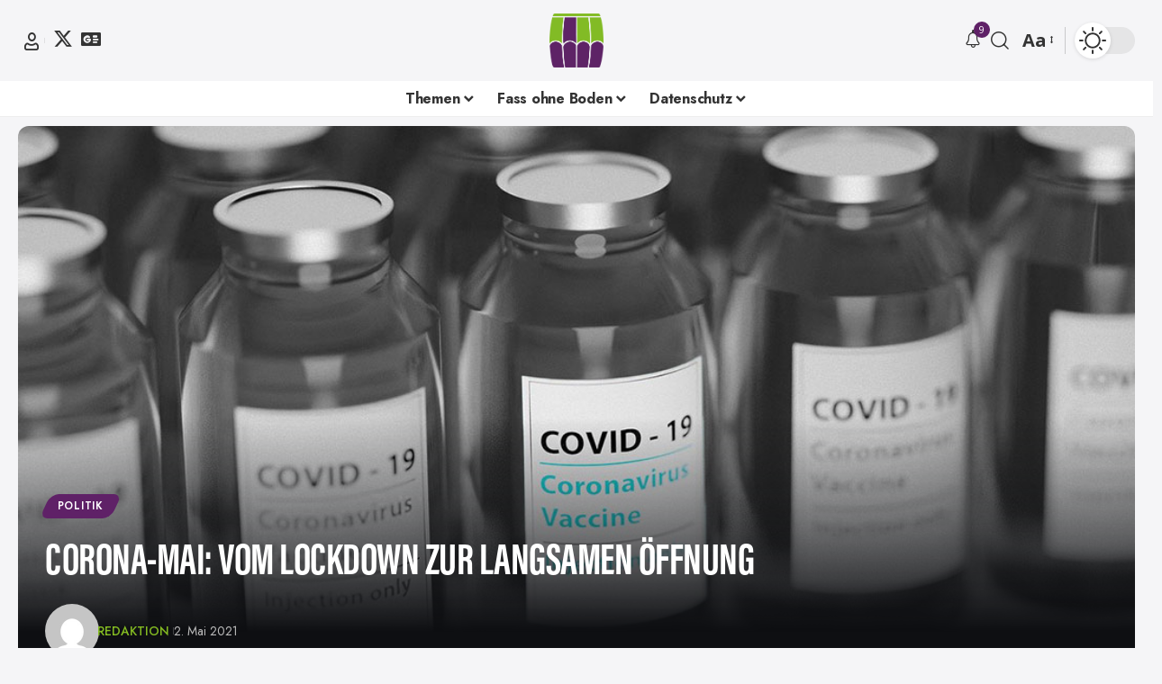

--- FILE ---
content_type: text/html; charset=utf-8
request_url: https://www.google.com/recaptcha/api2/aframe
body_size: 268
content:
<!DOCTYPE HTML><html><head><meta http-equiv="content-type" content="text/html; charset=UTF-8"></head><body><script nonce="2XSszVnklC5P0zqVJZ8Saw">/** Anti-fraud and anti-abuse applications only. See google.com/recaptcha */ try{var clients={'sodar':'https://pagead2.googlesyndication.com/pagead/sodar?'};window.addEventListener("message",function(a){try{if(a.source===window.parent){var b=JSON.parse(a.data);var c=clients[b['id']];if(c){var d=document.createElement('img');d.src=c+b['params']+'&rc='+(localStorage.getItem("rc::a")?sessionStorage.getItem("rc::b"):"");window.document.body.appendChild(d);sessionStorage.setItem("rc::e",parseInt(sessionStorage.getItem("rc::e")||0)+1);localStorage.setItem("rc::h",'1769010404919');}}}catch(b){}});window.parent.postMessage("_grecaptcha_ready", "*");}catch(b){}</script></body></html>